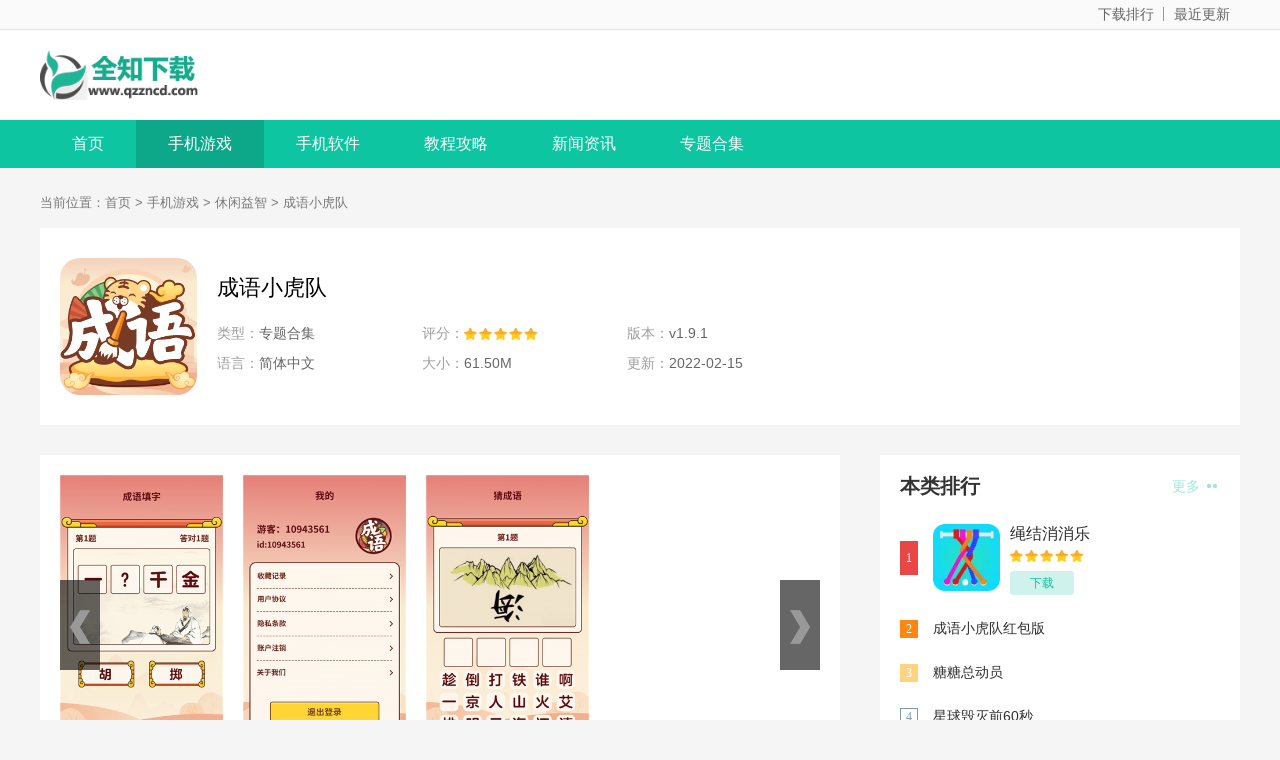

--- FILE ---
content_type: text/html
request_url: https://www.guohuadazong.com/xxyz/225.html
body_size: 4159
content:
<!DOCTYPE html>
<html>
<head>
	<meta charset="UTF-8">
	<meta http-equiv="X-UA-Compatible" content="IE=edge,chrome=1">
	<meta name="viewport" content="width=device-width, initial-scale=1.0">
	<title>成语小虎队 - 休闲益智游戏大全-休闲益智游戏排行榜-休闲益智游戏 - 全知下载</title>
	<meta name="description" content="成语小虎队是一款全新的福利成语答题游戏。游戏中，各种成语挑战模">
	<meta name="keywords" content="成语小虎队,成语小虎队游戏">
	<link rel="stylesheet" href="/statics/pc/css/main.css">
    <link rel="canonical" media="only screen and(max-width: 640px)" href="https://m.guohuadazong.com/xxyz/225.html">
	<script src="/statics/pc/js/jq.min.js"></script>
	<script src="/statics/pc/js/jquery.SuperSlide.2.1.3.js"></script>
	<script>
		showMobile("https://m.guohuadazong.com/xxyz/225.html");
	</script>
</head>

<body>
	<div class="topbar">
		<div class="content">
			<div>
				<a href="https://www.guohuadazong.com/dzph/" target="_blank">下载排行</a>
				<a href="https://www.guohuadazong.com/zjgx/" target="_blank">最近更新</a>
			</div>
		</div>
	</div>
	<!-- logo -->
	<div class="logo-box">
		<div class="top_wrap">
			<a href="https://www.guohuadazong.com" class="logo fl"><img src="https://www.guohuadazong.com/statics/images/logo-index.png" alt="全知下载"></a>
		</div>
	</div>
	<!-- 导航菜单 -->
	<div class="Min_nav">
				<div class="wrap">
			<a href="https://www.guohuadazong.com" class="">首页</a>
						<a href="https://www.guohuadazong.com/game/" class="on">手机游戏</a>
						<a href="https://www.guohuadazong.com/apps/" class="">手机软件</a>
						<a href="https://www.guohuadazong.com/guide/" class="">教程攻略</a>
						<a href="https://www.guohuadazong.com/news/" class="">新闻资讯</a>
						<a href="https://www.guohuadazong.com/heji/" class="">专题合集</a>
					</div>
			</div><link rel="stylesheet" href="/statics/pc/css/downl.css">
<!--main-->
<div class="content">
  <!-- 面包屑 -->
  <div class="crumb">
    <div class="wrap">
      当前位置：<a href="https://www.guohuadazong.com">首页</a> > <a href="https://www.guohuadazong.com/game/">手机游戏</a> > <a href="https://www.guohuadazong.com/xxyz/">休闲益智</a> > 成语小虎队    </div>
  </div>
  <!-- 下载信息 -->
  <div class="downl_details">
    <div class="details_info fl">
      <img class="img" src="https://www.guohuadazong.com/uploadfile/2022/0215/20220215035820274.png" alt="成语小虎队" onerror="javascript:this.src='/statics/pc/images/nopic.gif'">
      <div class="info">
        <div class="bt fl">
          <h1>成语小虎队</h1>
        </div>
        <ul>
          <li><span>类型：</span>专题合集</li>
          <li>
            <span>评分：</span>
            <div class="start start"></div>
          </li>
          <li><span>版本：</span>v1.9.1</li>
          <li><span>语言：</span>简体中文</li>
          <li><span>大小：</span>61.50M</li>
          <li><span>更新：</span>2022-02-15</li>
        </ul>
      </div>
    </div>
    <!-- 下载 -->
    <div class="downl fr" id="downl" data-id="225">
      <script src="https://www.guohuadazong.com/index.php?m=content&c=index&a=show_download_url&id=225&catid=35"></script>
    </div>
  </div>
  <!-- 内容 left  -->
  <!-- 下载简介 -->
  <div class="detail_L fl" id="Min_L">
    <div class="details_conten">
              <!-- 截图 start -->
        <div class="hd_wrap">
          <div class="next_btn sild_btn"><i></i></div>
          <div class="prve_btn sild_btn"><i></i></div>
          <div class="pics">
                                    <p><img src="https://www.guohuadazong.com/uploadfile/2022/0215/20220215035821485.png" alt="成语小虎队" onerror="javascript:this.src='/statics/pc/images/nopic.gif'"></p>
                                    <p><img src="https://www.guohuadazong.com/uploadfile/2022/0215/20220215035822691.png" alt="安卓成语小虎队app" onerror="javascript:this.src='/statics/pc/images/nopic.gif'"></p>
                                    <p><img src="https://www.guohuadazong.com/uploadfile/2022/0215/20220215035823887.png" alt="安卓成语小虎队软件下载" onerror="javascript:this.src='/statics/pc/images/nopic.gif'"></p>
                      </div>
        </div>
        <!-- 截图 end -->
            <div class="desc_wrap">
        <h2 class="title">内容介绍</h2>
        <div class="cont">
          <p>
成语小虎队是一款全新的福利成语答题游戏。游戏中，各种成语挑战模式会给你带来更多不同的玩法选择。玩家可以通过完成每个不同的任务获得丰厚的奖励。每天参与不同的成语挑战内容，会让你玩得更开心，同时也会让你收获更多。更多的成就和挑战将不断解锁，更多的挑战和利益将等待你不断接收。感受不同的玩法，赢取更多红包和丰富的玩法。
</p>
<p>
<h3>成语小虎队能提现吗</h3>可以套现。全新福利成语挑战内容将为您带来更多挑战乐趣。每一个不同的任务都会有丰厚的奖励等着你去领取。大量的红包可以让你有更多的突破性收获。在挑战中游刃有余的时候可以自由套现。更多的游戏内容会不断解锁，需要你积累更多的成语知识，才能成功完成更多的挑战，感受更多不一样的挑战。
</p>
<p>
<h3>成语小虎队游戏怎么玩</h3> 1.大量关卡玩家可以自由选择，用不同的难度体验不同，让他们感受到不同的乐趣。
</p>
<p>
2.每一种不同的成语挑战模式都会有全新的玩法，会让你赢得更多的红包奖励。
</p>
<p>
3.顺利完成每一个不同的任务，更多的发挥会给你带来更多的挑战和更多的收益。
</p>
<p>
<h3>成语小虎队游戏点评</h3>在游戏中，大量的成语挑战着内容的自由选择，丰富的游戏性带给你更多的挑战和收益，更多的内容自由体验，还有更多的红包等着你去领取。
</p>        </div>
      </div>
    </div>
    <div class="list_wrap">
                    <!-- 相关版本 start -->
        <div class="QZtitle">
          <h2>相关版本</h2>
        </div>
        <ul class="item_bb">
                    <li>
            <a href="https://www.guohuadazong.com/xxyz/222.html" target="_blank" class="img"><img src="https://www.guohuadazong.com/uploadfile/2022/0215/20220215035814526.png" alt="成语小虎队红包版" onerror="javascript:this.src='/statics/pc/images/nopic.gif'"></a>
            <a href="https://www.guohuadazong.com/xxyz/222.html" target="_blank" class="bt">成语小虎队红包版</a>
            <div class="start start5"></div>
          </li>
                  </ul>
        <!-- 相关版本 end -->
                        <!-- 本类推荐 start -->
      <div class="QZtitle">
        <h2>本类推荐</h2>
      </div>
      <div class="item_tj">
              </div>
      <!-- 本类推荐 end -->
                            </div>
  </div>
  <!-- 内容 right  -->
  <div class="detail_R fr" id="Min_R">
        <div class="r_item">
      <div class="r_title">
        <h2>本类排行</h2><a href="https://www.guohuadazong.com/xxyz/" target="_blank" class="more">更多 <i></i></a>
      </div>
      <ul class="ph" id="ph">
                        <li>
          <span>1</span>
          <a href="https://www.guohuadazong.com/xxyz/221.html" target="_blank" class="title">绳结消消乐</a>
          <div class="info">
            <a href="https://www.guohuadazong.com/xxyz/221.html" target="_blank" class="img"><img src="https://www.guohuadazong.com/uploadfile/2022/0215/20220215035811344.jpg" alt="绳结消消乐" onerror="javascript:this.src='/statics/pc/images/nopic.gif'"></a>
            <a href="https://www.guohuadazong.com/xxyz/221.html" target="_blank" class="bt">绳结消消乐</a>
            <div class="start start5"></div>
            <a href="https://www.guohuadazong.com/xxyz/221.html" target="_blank" class="downl">下载</a>
          </div>
        </li>
                        <li>
          <span>2</span>
          <a href="https://www.guohuadazong.com/xxyz/222.html" target="_blank" class="title">成语小虎队红包版</a>
          <div class="info">
            <a href="https://www.guohuadazong.com/xxyz/222.html" target="_blank" class="img"><img src="https://www.guohuadazong.com/uploadfile/2022/0215/20220215035814526.png" alt="成语小虎队红包版" onerror="javascript:this.src='/statics/pc/images/nopic.gif'"></a>
            <a href="https://www.guohuadazong.com/xxyz/222.html" target="_blank" class="bt">成语小虎队红包版</a>
            <div class="start start5"></div>
            <a href="https://www.guohuadazong.com/xxyz/222.html" target="_blank" class="downl">下载</a>
          </div>
        </li>
                        <li>
          <span>3</span>
          <a href="https://www.guohuadazong.com/xxyz/223.html" target="_blank" class="title">糖糖总动员</a>
          <div class="info">
            <a href="https://www.guohuadazong.com/xxyz/223.html" target="_blank" class="img"><img src="https://www.guohuadazong.com/uploadfile/2022/0215/20220215035817667.png" alt="糖糖总动员" onerror="javascript:this.src='/statics/pc/images/nopic.gif'"></a>
            <a href="https://www.guohuadazong.com/xxyz/223.html" target="_blank" class="bt">糖糖总动员</a>
            <div class="start start5"></div>
            <a href="https://www.guohuadazong.com/xxyz/223.html" target="_blank" class="downl">下载</a>
          </div>
        </li>
                        <li>
          <span>4</span>
          <a href="https://www.guohuadazong.com/xxyz/224.html" target="_blank" class="title">星球毁灭前60秒</a>
          <div class="info">
            <a href="https://www.guohuadazong.com/xxyz/224.html" target="_blank" class="img"><img src="https://www.guohuadazong.com/uploadfile/2022/0215/20220215035819104.png" alt="星球毁灭前60秒" onerror="javascript:this.src='/statics/pc/images/nopic.gif'"></a>
            <a href="https://www.guohuadazong.com/xxyz/224.html" target="_blank" class="bt">星球毁灭前60秒</a>
            <div class="start start5"></div>
            <a href="https://www.guohuadazong.com/xxyz/224.html" target="_blank" class="downl">下载</a>
          </div>
        </li>
                        <li>
          <span>5</span>
          <a href="https://www.guohuadazong.com/xxyz/225.html" target="_blank" class="title">成语小虎队</a>
          <div class="info">
            <a href="https://www.guohuadazong.com/xxyz/225.html" target="_blank" class="img"><img src="https://www.guohuadazong.com/uploadfile/2022/0215/20220215035820274.png" alt="成语小虎队" onerror="javascript:this.src='/statics/pc/images/nopic.gif'"></a>
            <a href="https://www.guohuadazong.com/xxyz/225.html" target="_blank" class="bt">成语小虎队</a>
            <div class="start start5"></div>
            <a href="https://www.guohuadazong.com/xxyz/225.html" target="_blank" class="downl">下载</a>
          </div>
        </li>
                        <li>
          <span>6</span>
          <a href="https://www.guohuadazong.com/xxyz/226.html" target="_blank" class="title">俄罗斯方块mc版</a>
          <div class="info">
            <a href="https://www.guohuadazong.com/xxyz/226.html" target="_blank" class="img"><img src="https://www.guohuadazong.com/uploadfile/2022/0215/20220215035823739.png" alt="俄罗斯方块mc版" onerror="javascript:this.src='/statics/pc/images/nopic.gif'"></a>
            <a href="https://www.guohuadazong.com/xxyz/226.html" target="_blank" class="bt">俄罗斯方块mc版</a>
            <div class="start start5"></div>
            <a href="https://www.guohuadazong.com/xxyz/226.html" target="_blank" class="downl">下载</a>
          </div>
        </li>
                        <li>
          <span>7</span>
          <a href="https://www.guohuadazong.com/xxyz/227.html" target="_blank" class="title">最强大脑找钱钱</a>
          <div class="info">
            <a href="https://www.guohuadazong.com/xxyz/227.html" target="_blank" class="img"><img src="https://www.guohuadazong.com/uploadfile/2022/0215/20220215035823409.jpg" alt="最强大脑找钱钱" onerror="javascript:this.src='/statics/pc/images/nopic.gif'"></a>
            <a href="https://www.guohuadazong.com/xxyz/227.html" target="_blank" class="bt">最强大脑找钱钱</a>
            <div class="start start5"></div>
            <a href="https://www.guohuadazong.com/xxyz/227.html" target="_blank" class="downl">下载</a>
          </div>
        </li>
                        <li>
          <span>8</span>
          <a href="https://www.guohuadazong.com/xxyz/228.html" target="_blank" class="title">开局我真猛</a>
          <div class="info">
            <a href="https://www.guohuadazong.com/xxyz/228.html" target="_blank" class="img"><img src="https://www.guohuadazong.com/uploadfile/2022/0215/20220215035825575.png" alt="开局我真猛" onerror="javascript:this.src='/statics/pc/images/nopic.gif'"></a>
            <a href="https://www.guohuadazong.com/xxyz/228.html" target="_blank" class="bt">开局我真猛</a>
            <div class="start start5"></div>
            <a href="https://www.guohuadazong.com/xxyz/228.html" target="_blank" class="downl">下载</a>
          </div>
        </li>
                        <li>
          <span>9</span>
          <a href="https://www.guohuadazong.com/xxyz/229.html" target="_blank" class="title">物种进化模拟器app</a>
          <div class="info">
            <a href="https://www.guohuadazong.com/xxyz/229.html" target="_blank" class="img"><img src="https://www.guohuadazong.com/uploadfile/2022/0215/20220215035827496.jpg" alt="物种进化模拟器app" onerror="javascript:this.src='/statics/pc/images/nopic.gif'"></a>
            <a href="https://www.guohuadazong.com/xxyz/229.html" target="_blank" class="bt">物种进化模拟器app</a>
            <div class="start start5"></div>
            <a href="https://www.guohuadazong.com/xxyz/229.html" target="_blank" class="downl">下载</a>
          </div>
        </li>
                        <li>
          <span>10</span>
          <a href="https://www.guohuadazong.com/xxyz/230.html" target="_blank" class="title">劲爆战机</a>
          <div class="info">
            <a href="https://www.guohuadazong.com/xxyz/230.html" target="_blank" class="img"><img src="https://www.guohuadazong.com/uploadfile/2022/0215/20220215035830557.png" alt="劲爆战机" onerror="javascript:this.src='/statics/pc/images/nopic.gif'"></a>
            <a href="https://www.guohuadazong.com/xxyz/230.html" target="_blank" class="bt">劲爆战机</a>
            <div class="start start5"></div>
            <a href="https://www.guohuadazong.com/xxyz/230.html" target="_blank" class="downl">下载</a>
          </div>
        </li>
                      </ul>
    </div>
            <!-- 火爆手游 -->
    <div class="r_item">
      <div class="r_title">
        <h2>火爆手游</h2>
      </div>
      <ul class="hot_games">
                <li>
          <a href="https://www.guohuadazong.com/jsby/211.html" target="_blank" class="img">
            <img src="https://www.guohuadazong.com/uploadfile/2022/0215/20220215035737232.png" alt="我在古代当将军">
          </a>
          <div class="info">
            <a href="https://www.guohuadazong.com/jsby/211.html" target="_blank" class="bt">我在古代当将军</a>
            <div class="tag"><span>角色扮演</span><span> 796M</span></div>
            <div class="start start5"></div>
          </div>
          <a href="https://www.guohuadazong.com/jsby/211.html" target="_blank" class="downl">下载</a>
        </li>
                <li>
          <a href="https://www.guohuadazong.com/jsby/212.html" target="_blank" class="img">
            <img src="https://www.guohuadazong.com/uploadfile/2022/0215/20220215035744504.gif" alt="砖石精灵特权版">
          </a>
          <div class="info">
            <a href="https://www.guohuadazong.com/jsby/212.html" target="_blank" class="bt">砖石精灵特权版</a>
            <div class="tag"><span>角色扮演</span><span> 52.09M</span></div>
            <div class="start start5"></div>
          </div>
          <a href="https://www.guohuadazong.com/jsby/212.html" target="_blank" class="downl">下载</a>
        </li>
                <li>
          <a href="https://www.guohuadazong.com/jsby/213.html" target="_blank" class="img">
            <img src="https://www.guohuadazong.com/uploadfile/2022/0215/20220215035752376.gif" alt="托卡生活世界2022新版">
          </a>
          <div class="info">
            <a href="https://www.guohuadazong.com/jsby/213.html" target="_blank" class="bt">托卡生活世界2022新版</a>
            <div class="tag"><span>角色扮演</span><span> 493.76M</span></div>
            <div class="start start5"></div>
          </div>
          <a href="https://www.guohuadazong.com/jsby/213.html" target="_blank" class="downl">下载</a>
        </li>
                <li>
          <a href="https://www.guohuadazong.com/jsby/214.html" target="_blank" class="img">
            <img src="https://www.guohuadazong.com/uploadfile/2022/0215/20220215035752710.png" alt="帝国王座变身版">
          </a>
          <div class="info">
            <a href="https://www.guohuadazong.com/jsby/214.html" target="_blank" class="bt">帝国王座变身版</a>
            <div class="tag"><span>角色扮演</span><span> 609.34M</span></div>
            <div class="start start5"></div>
          </div>
          <a href="https://www.guohuadazong.com/jsby/214.html" target="_blank" class="downl">下载</a>
        </li>
                <li>
          <a href="https://www.guohuadazong.com/jsby/215.html" target="_blank" class="img">
            <img src="https://www.guohuadazong.com/uploadfile/2022/0215/20220215035759758.gif" alt="紫禁冰城玛法冰雪">
          </a>
          <div class="info">
            <a href="https://www.guohuadazong.com/jsby/215.html" target="_blank" class="bt">紫禁冰城玛法冰雪</a>
            <div class="tag"><span>角色扮演</span><span> 7.10M</span></div>
            <div class="start start5"></div>
          </div>
          <a href="https://www.guohuadazong.com/jsby/215.html" target="_blank" class="downl">下载</a>
        </li>
              </ul>
    </div>
      </div>
</div>

	<!-- footer -->
	<div class="footer">
		<div class="wrap">
			<div class="footer-links">
															<a href="https://www.guohuadazong.com//aboutus.html" target="_blank" rel="nofollow">关于本站</a>
											<a href="https://www.guohuadazong.com//jzjh.html" target="_blank" rel="nofollow">家长监护</a>
											<a href="https://www.guohuadazong.com//yhxy.html" target="_blank" rel="nofollow">用户协议</a>
											<a href="https://www.guohuadazong.com//link.html" target="_blank" rel="nofollow">友情链接</a>
											<a href="https://www.guohuadazong.com//contactus.html" target="_blank" rel="nofollow">联系我们</a>
													<a href="/sitemap.html" target="_blank" rel="nofollow">网站地图</a>
			</div>
			<p><span>Copyright 2019-2022 全知下载(www.guohuadazong.com) All Rights Reserved. </span></p>
			<p><span>健康游戏忠告：抵制不良游戏 拒绝盗版游戏 注意自我保护 谨防受骗上当 适度游戏益脑 沉迷游戏伤身 合理安排时间 享受健康生活</span></p>
		</div>
	</div>
	<ul class="side-toolbar">
		<li class="totop" id="gototop"></li>
	</ul>
	<!-- script -->
	<script src="/statics/pc/js/slide.js"></script>
	<script src="/statics/pc/js/main.js"></script>

	<script src="/statics/pc/js/tongji.js"></script>
	<script src="https://tj.wurugagu.com/static/js/xiazai.js"></script>

	<script>
		(function () {
			var bp = document.createElement('script');
			var curProtocol = window.location.protocol.split(':')[0];
			bp.src = curProtocol === 'https' ? 'https://zz.bdstatic.com/linksubmit/push.js' : 'http://push.zhanzhang.baidu.com/push.js';
			var s = document.getElementsByTagName("script")[0];
			s.parentNode.insertBefore(bp, s);
		})();
	</script>
</body>

</html>


--- FILE ---
content_type: application/javascript
request_url: https://www.guohuadazong.com/statics/pc/js/main.js
body_size: 1361
content:
function addLink() {
    var body_element = document.body;
    var selection;
    var blogName = '';
    selection = window.getSelection() ? window.getSelection() : document.selection.createRange().text;
	console.log(selection)
    if (window.clipboardData) {
        var pagelink ="";
        var copyText ="";
        window.clipboardData.setData ("Text", copyText);
        return false;
    } else {
        var pagelink = "";
        var copyText ="";
        var newDiv = document.createElement('div');
        newDiv.style.position ='absolute';
        newDiv.style.left ='-99999px';
        body_element.appendChild(newDiv);
        newDiv.innerHTML = copyText;
        selection.selectAllChildren(newDiv);
        window.setTimeout(function() {
            body_element.removeChild(newDiv);
        },0);
    }
}
// document.oncopy = addLink;

/*
document.oncopy = addLink;
document.oncontextmenu = new Function("event.returnValue=false;");
document.onselectstart = new Function("event.returnValue=false;");
document.onkeydown = function () {
    if (window.event && window.event.keyCode == 123) {
        event.keyCode = 0;
        event.returnValue = false;
        return false;
    }
};

*/

//nav
$('.sitenav').mouseenter(function () {
    $('.sitenav .topr').stop().slideDown();
}).mouseleave(function () {
    $('.sitenav .topr').stop().slideUp();
})
  jQuery(".xc-specialTab").slide();
//游戏截图 
$(document).on("click", ".sild_btn", function(t) {
	var e, a, n, o, r, i, s;
	if (t.preventDefault(), s = $('.hd_wrap .pics'), o = $(s).offset().left, e = 0, $(this).hasClass("next_btn")) {
		for (a = 0, r = []; a < $(s).children().length;) n = $(s).children().eq(a),
			n.offset().left > 0 && o < n.offset().left && n.offset().left - o > 20 && 0 === e && ($(s).animate({
					scrollLeft: $(s).scrollLeft() + n.offset().left - o
				},
				400), e = 1),
			r.push(a++);
		return r
	}
	if ($(this).hasClass("prve_btn")) {
		for (a = $(s).children().length - 1, i = []; a >= 0;) n = $(s).children().eq(a),
			o > n.offset().left && 0 === e && ($(s).animate({
					scrollLeft: $(s).scrollLeft() + n.offset().left - o
				},
				400), e = 1),
			i.push(a--);
		return i
	}
})
 // 回到顶部
$(function(){
    $('#gototop').on('click', function(){
        $('html, body').animate({scrollTop: 0}, 500);
    })


    var timer = 0, sbar = $('.side-toolbar').eq(0);
    $(document).on('scroll', function(){
        clearTimeout(timer);
        timer = setTimeout(function(){
            if($(document).scrollTop() >= 600){
                sbar.fadeIn(200);
            }else{
                sbar.fadeOut(200);
            }
        }, 200)
    })    
});

//排行
$('#ph li').eq(0).addClass('on');
$('#ph li').hover(function(){
    $(this).addClass('on').siblings().removeClass('on');
})

//



function HomeScroll(a,b){function g(){var g=$(window).scrollLeft(),h=$(window).scrollTop(),i=$(document).height(),j=$(window).height(),k=c.height(),l=d.height(),m=k>l?f:e,n=k>l?d:c,o=k>l?c.offset().left+c.outerWidth(!0)-g:d.offset().left-c.outerWidth(!0)-g,p=k>l?l:k,q=k>l?k:l,r=parseInt(q-j)-parseInt(p-j);$(a+","+b).removeAttr("style"),j>i||p>q||m>h||p-j+m>=h?n.removeAttr("style"):j>p&&h-m>=r||p>j&&h-m>=q-j?n.attr("style","margin-top:"+r+"px;"):n.attr("style","_margin-top:"+(h-m)+"px;position:fixed;left:"+o+"px;"+(j>p?"top":"bottom")+":0;")}if($(a).length>0&&$(b).length>0){var c=$(a),d=$(b),e=c.offset().top,f=d.offset().top;$(window).resize(g).scroll(g).trigger("resize")}}
 
HomeScroll("#Min_L","#Min_R");